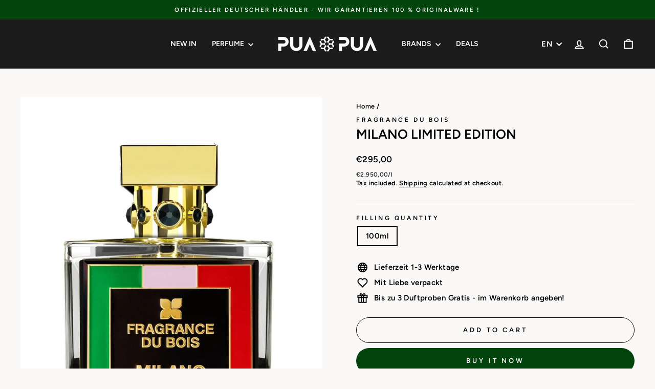

--- FILE ---
content_type: text/javascript; charset=utf-8
request_url: https://puapua.de/en/products/milano-limited-edition.js
body_size: 1030
content:
{"id":8087090594057,"title":"milano limited edition ","handle":"milano-limited-edition","description":"\u003cp style=\"margin: 0px; font-size: 14px; line-height: normal; font-family: Helvetica;\" data-mce-style=\"margin: 0px; font-size: 14px; line-height: normal; font-family: Helvetica;\"\u003e PERFUME - FASHION CAPITALS - COLLECTION \u003c\/p\u003e\n\n\u003cp style=\"margin: 0px; font-size: 10px; line-height: normal; font-family: Helvetica; color: #9a9a9a;\" data-mce-style=\"margin: 0px; font-size: 10px; line-height: normal; font-family: Helvetica; color: #9a9a9a;\"\u003e\u003cbr\u003e\u003c\/p\u003e\n\n\u003cp style=\"margin: 0px; font-size: 14px; line-height: normal; font-family: Helvetica; min-height: 17px;\" data-mce-style=\"margin: 0px; font-size: 14px; line-height: normal; font-family: Helvetica; min-height: 17px;\"\u003e\u003c\/p\u003e\n\n\u003cp style=\"margin: 0px; font-size: 14px; line-height: normal; font-family: Helvetica; min-height: 17px;\" data-mce-style=\"margin: 0px; font-size: 14px; line-height: normal; font-family: Helvetica; min-height: 17px;\"\u003e \u003cspan size=\"4\" style=\"font-size: large;\"\u003e\u003cb\u003eFRUITY - FINE LEATHER - ELEGANT\u003c\/b\u003e\u003c\/span\u003e \u003c\/p\u003e\n\n\u003cp style=\"margin: 0px; font-size: 14px; line-height: normal; font-family: Helvetica; min-height: 17px;\" data-mce-style=\"margin: 0px; font-size: 14px; line-height: normal; font-family: Helvetica; min-height: 17px;\"\u003e\u003c\/p\u003e\n\n\u003cp style=\"margin: 0px; font-size: 14px; line-height: normal; font-family: Helvetica; min-height: 17px;\" data-mce-style=\"margin: 0px; font-size: 14px; line-height: normal; font-family: Helvetica; min-height: 17px;\"\u003e \u003cspan style=\"font-family: Helvetica;\" face=\"Helvetica\"\u003e\u003cb\u003eTOP NOTES:\u003c\/b\u003e SAFFRON, THYME, BERGAMOT, ORANGE,\u003c\/span\u003e\u003cspan face=\"Helvetica\" style=\"font-family: Helvetica;\"\u003e \u003c\/span\u003e\u003c\/p\u003e\n\n \u003cp style=\"margin: 0px; font-size: 14px; line-height: normal; font-family: Helvetica; min-height: 17px;\" data-mce-style=\"margin: 0px; font-size: 14px; line-height: normal; font-family: Helvetica; min-height: 17px;\"\u003e \u003cspan style=\"font-family: Helvetica;\" face=\"Helvetica\"\u003e\u003cb\u003eBASE NOTES:\u003c\/b\u003e OLIBANUM, JASMINE, FRUITY NOTES,\u003c\/span\u003e \u003c\/p\u003e\n\n\u003cp style=\"margin: 0px; font-size: 14px; line-height: normal; font-family: Helvetica; min-height: 17px;\" data-mce-style=\"margin: 0px; font-size: 14px; line-height: normal; font-family: Helvetica; min-height: 17px;\"\u003e \u003cspan style=\"font-family: Helvetica;\" face=\"Helvetica\"\u003e\u003cb\u003eBASE NOTES:\u003c\/b\u003e AMBER \u003cb\u003e,\u003c\/b\u003e LEATHER,\u003cb\u003e \u003c\/b\u003e\u003c\/span\u003e\u003cspan face=\"Helvetica\" style=\"font-family: Helvetica;\"\u003eMUSK, VANILLA, WOODY NOTES,\u003c\/span\u003e \u003c\/p\u003e\n\n\u003cp style=\"margin: 0px; font-size: 14px; line-height: normal; font-family: Helvetica; min-height: 17px;\" data-mce-style=\"margin: 0px; font-size: 14px; line-height: normal; font-family: Helvetica; min-height: 17px;\"\u003e\u003cbr\u003e\u003c\/p\u003e\n\n\u003cp style=\"margin: 0px; font-size: 14px; line-height: normal; font-family: Helvetica; min-height: 17px;\" data-mce-style=\"margin: 0px; font-size: 14px; line-height: normal; font-family: Helvetica; min-height: 17px;\"\u003e \u003cstrong style=\"font-family: Helvetica; font-size: 14px;\"\u003eMILANO\u003c\/strong\u003e \u003cstrong\u003eLIMITED EDITION\u003c\/strong\u003e combines the zeitgeist of the Italian city and captures it olfactorily. The fruity, tangy top notes of Sicilian bergamot and orange are in harmony with the spicy accords of saffron and thyme. Aromatic influences bring olibanum, jasmine and musk, which give the fragrance a new complexity. The leather accord in the base is unusually exciting, opening up a new level in contrast to the fruity-aromatic basic tones and giving the fragrance its unique character.\u003cspan class=\"Apple-converted-space\"\u003e \u003c\/span\u003e\u003c\/p\u003e\n\n\u003cdiv title=\"Page 1\" class=\"page\"\u003e\n\n\u003cdiv class=\"section\"\u003e\n\n\u003cdiv class=\"layoutArea\"\u003e\n\n\u003cdiv class=\"column\"\u003e\n\n\u003cp\u003e\u003cbr\u003e\u003c\/p\u003e\n\n\n\u003c\/div\u003e\n\n\n\u003c\/div\u003e\n\n\n\u003c\/div\u003e\n\n\n\u003c\/div\u003e","published_at":"2023-01-11T18:59:26+01:00","created_at":"2023-01-11T18:58:12+01:00","vendor":"FRAGRANCE DU BOIS","type":"Perfume","tags":["Bestseller","EAU DE PARFUM","FRAGRANCE DU BOIS","Frauen","fruchtig","import_2020_07_25_113802","leder","mediterran","männer","Parfum","unisex"],"price":29500,"price_min":29500,"price_max":29500,"available":true,"price_varies":false,"compare_at_price":null,"compare_at_price_min":0,"compare_at_price_max":0,"compare_at_price_varies":false,"variants":[{"id":43958175891721,"title":"100ml","option1":"100ml","option2":null,"option3":null,"sku":"","requires_shipping":true,"taxable":true,"featured_image":null,"available":true,"name":"milano limited edition  - 100ml","public_title":"100ml","options":["100ml"],"price":29500,"weight":0,"compare_at_price":null,"inventory_management":"shopify","barcode":"5081304300992","unit_price":295000,"unit_price_measurement":{"measured_type":"volume","quantity_value":"100.0","quantity_unit":"ml","reference_value":1,"reference_unit":"l"},"requires_selling_plan":false,"selling_plan_allocations":[]}],"images":["\/\/cdn.shopify.com\/s\/files\/1\/0442\/6042\/5879\/products\/milano-limited-edition-118473.jpg?v=1700312867"],"featured_image":"\/\/cdn.shopify.com\/s\/files\/1\/0442\/6042\/5879\/products\/milano-limited-edition-118473.jpg?v=1700312867","options":[{"name":"Filling quantity","position":1,"values":["100ml"]}],"url":"\/en\/products\/milano-limited-edition","media":[{"alt":"milano limited edition - PUA PUA","id":38143058870537,"position":1,"preview_image":{"aspect_ratio":0.778,"height":900,"width":700,"src":"https:\/\/cdn.shopify.com\/s\/files\/1\/0442\/6042\/5879\/products\/milano-limited-edition-118473.jpg?v=1700312867"},"aspect_ratio":0.778,"height":900,"media_type":"image","src":"https:\/\/cdn.shopify.com\/s\/files\/1\/0442\/6042\/5879\/products\/milano-limited-edition-118473.jpg?v=1700312867","width":700}],"requires_selling_plan":false,"selling_plan_groups":[]}